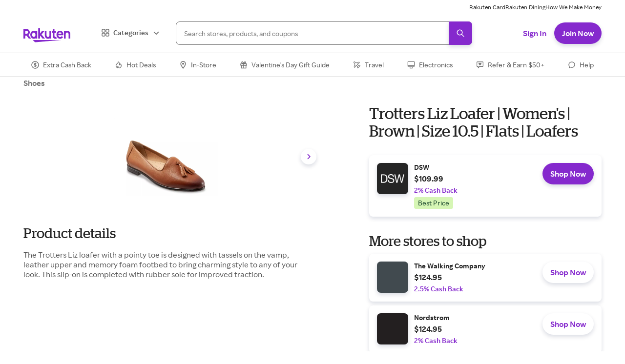

--- FILE ---
content_type: application/javascript
request_url: https://static.rakuten.com/assets/acq/_next/static/chunks/8892-293c86891ebf6552.js
body_size: 12237
content:
(self.webpackChunkrr_acquisition_web=self.webpackChunkrr_acquisition_web||[]).push([[1997,4792,6397,8892],{6397:function(e,t,r){"use strict";r.r(t),r(73884);var i=r(66024),n=r.n(i),o=r(17560),a=r(86923),l=r(83120),d=r(77194),c=r(81946),s=r(90252),u=r(67411),m=r(2445);t.default=function(e){var t,r,i,p,b,g,h,f,v,y,w,x,_,O,S,j,P=e.node,T=(0,o.useRouter)(),D=T.query,Y=T.asPath,A=(0,u.BV)().pageData,k=null===s.R9||void 0===s.R9?void 0:s.R9.includes(A.pageType),M=(0,d.nm)().hostname,E=(0,l.ON)(),C=E.amount,B=E.redeemThresholdAmount,F="".concat(B,"*"),R=P.itemData,I=R.metatitle_text,L=R.metadescription_text,H=R.metakeywords_text,U=R.robots_text,K=R.canonicalurl_text,V=R.ogtitle_text,N=R.ogdescription_text,z=R.twittertitle_text,W=R.twitterdescription_text,G=R.ogimage_imageurl?R.ogimage_imageurl:R.fallbackogimage_imageurl,$=R.twitterimage_imageurl?R.twitterimage_imageurl:R.fallbacktwitterimage_imageurl;if((null!==(t=V)&&void 0!==t&&t.includes(s.f8)||null!==(r=V)&&void 0!==r&&r.includes(s.R1))&&(V=null===(v=V)||void 0===v?void 0:null===(y=v.replace(s.f8,C))||void 0===y?void 0:y.replace(s.R1,F)),(null!==(i=N)&&void 0!==i&&i.includes(s.f8)||null!==(p=N)&&void 0!==p&&p.includes(s.R1))&&(N=null===(w=N)||void 0===w?void 0:null===(x=w.replace(s.f8,C))||void 0===x?void 0:x.replace(s.R1,F)),(null!==(b=z)&&void 0!==b&&b.includes(s.f8)||null!==(g=z)&&void 0!==g&&g.includes(s.R1))&&(z=null===(_=z)||void 0===_?void 0:null===(O=_.replace(s.f8,C))||void 0===O?void 0:O.replace(s.R1,F)),(null!==(h=W)&&void 0!==h&&h.includes(s.f8)||null!==(f=W)&&void 0!==f&&f.includes(s.R1))&&(W=null===(S=W)||void 0===S?void 0:null===(j=S.replace(s.f8,C))||void 0===j?void 0:j.replace(s.R1,F)),(0,c.jB)(D)){var q="",X="";if(!K){var Z="https://".concat(M),J=Y.indexOf("?");K="".concat(Z),J>0&&(X=Y.substring(0,J)),X&&(K="".concat(Z).concat(X))}null!=D&&D.ref_id?q="?ref_id=".concat(null==D?void 0:D.ref_id):null!=D&&D.referrer_id?q="?referrer_id=".concat(null==D?void 0:D.referrer_id):null!=D&&D.referrerid&&(q="?referrerid=".concat(null==D?void 0:D.referrerid)),K+=q}return(0,m.FD)(n(),{children:[I?(0,m.Y)("title",{children:I},"title"):null,L?(0,m.Y)("meta",{name:"description",content:L},"description"):null,H?(0,m.Y)("meta",{name:"keywords",content:H},"keywords"):null,U?(0,m.Y)("meta",{name:"robots",content:U},"robots"):null,K?(0,m.FD)(m.FK,{children:[(0,m.Y)("link",{rel:"canonical",href:K},"canonical"),(0,m.Y)("link",{rel:"alternate",hrefLang:"en",href:K},"canonical-alternate-en")]}):null,V?(0,m.Y)("meta",{property:"og:title",content:(0,a.A)(V)},"og:title"):null,N?(0,m.Y)("meta",{property:"og:description",content:N},"og:description"):null,G?(0,m.Y)("meta",{property:"og:image",content:G},"og:image"):null,K?(0,m.Y)("meta",{property:"og:url",content:K},"og:url"):null,z?(0,m.Y)("meta",{name:"twitter:title",content:(0,a.A)(z)},"twitter:title"):null,W?(0,m.Y)("meta",{name:"twitter:description",content:W},"twitter:description"):null,$?(0,m.Y)("meta",{name:"twitter:image",content:$},"twitter:image"):null,K?(0,m.Y)("meta",{property:"twitter:url",content:K},"twitter:url"):null,k?(0,m.FD)(m.FK,{children:[(0,m.Y)("script",{id:"schema-script",dangerouslySetInnerHTML:{__html:"window.schema_highlighter=".concat(JSON.stringify({accountId:"Ebates",outputCache:!0}))}},"schema-highlighter-script"),(0,m.Y)("script",{async:!0,src:"https://cdn.schemaapp.com/javascript/highlight.js"})]}):null]})}},10374:function(e,t,r){"use strict";r.r(t);var i=r(73556);r(73884);var n=r(97176),o=r(55196),a=r(90050),l=r(50394),d=r(59146),c=r(77544),s=r(4405),u=r(8389),m=r(99593),p=r(2445);function ownKeys(e,t){var r=Object.keys(e);if(Object.getOwnPropertySymbols){var i=Object.getOwnPropertySymbols(e);t&&(i=i.filter(function(t){return Object.getOwnPropertyDescriptor(e,t).enumerable})),r.push.apply(r,i)}return r}function _objectSpread(e){for(var t=1;t<arguments.length;t++){var r=null!=arguments[t]?arguments[t]:{};t%2?ownKeys(Object(r),!0).forEach(function(t){(0,i.A)(e,t,r[t])}):Object.getOwnPropertyDescriptors?Object.defineProperties(e,Object.getOwnPropertyDescriptors(r)):ownKeys(Object(r)).forEach(function(t){Object.defineProperty(e,t,Object.getOwnPropertyDescriptor(r,t))})}return e}t.default=function(e){var t,r,i=e.topicData,b=e.node.itemData,g=b.backgroundimage_imageurl,h=b.image_imageurl,f=b.header_text,v=b.description_text,y=null==i?void 0:i.isInverse;return(0,p.Y)(p.FK,{children:(0,p.Y)(n.Ay,_objectSpread(_objectSpread({},i),{},{backgroundProps:{mb:null!==(t=null===(r=i.backgroundProps)||void 0===r?void 0:r.mb)&&void 0!==t?t:"large"},children:(0,p.Y)(m.n9,{bgColor:y?"none":"palette.blue_400",bgImg:{mediumMd:y?"none":g},color:"text.inverse",children:(0,p.Y)(o.m,{py:{mediumMd:"large"},children:(0,p.FD)(c.A,{children:[(0,p.Y)(a.A,{span:{base:8,mediumSm:12,mediumMd:6},textAlign:"center",children:(0,p.Y)(l._V,{maxW:"min(100%, 394px)",src:"".concat(h),alt:"".concat(f)})}),(0,p.Y)(a.A,{span:{base:8,mediumSm:12,mediumMd:6},children:(0,p.FD)(d.a,{textAlign:{base:"center",mediumMd:"left"},mt:{base:"large",mediumMd:"none"},mx:{medium:"xlarge",mediumMd:"none"},children:[(0,p.Y)(u.A,{as:"h2",mb:{base:"medium",mediumMd:"grande"},children:f}),(0,p.Y)(s.A,{textStyle:"subheaderSmall",children:v})]})})]})})})}))})}},10901:function(e,t,r){"use strict";r.d(t,{A:function(){return AuthFrame}});var i=r(73884),n=r.n(i),o=r(41898),a=r(77194),l=r(59146),d=r(17560),c=r(39454),s=r(67411),u=r(90252),m=r(2445),redirectToUrl=function(e){setTimeout(function(){e?window.location.href=e:window.location.reload()},u.hA.safeSendEventAndRedirectDelayInMs)};function AuthFrame(e){var t=e.bonusCode,r=e.flowParam,p=e.variantTypeParam,b=e.targetUrl,g=e.registartionType,h=e.ctaText,f=void 0===h?"":h,v=e.showReferText,y=e.additionalEventProps,w=e.secondaryText,x=void 0===w?"":w,_=e.secondaryTextLink,O=e.showSigninText,S=void 0===O||O,j=e.handleViewChange,P=e.finalAuthSuccessCallback,T=void 0===P?redirectToUrl:P,D=e.secondaryLinkClickCallBack,Y=e.authPayload,A=e.onSuccess,k=(0,a.A0)().isMobile,M=(0,d.useRouter)().query,E=(0,s.BV)().pageData,C=M[u.uI.utmMedium]||u.Z1.directTraffic,B=b||"/",F=p||o.Ud.AUTH_MODAL,R=o.nE.EXTERNAL_SPACING,I=500,L=!1;("AUTH_MODAL_WS"===F||"PASSWORDLESS_MODAL_WS"===F)&&(I=300),c.Jr.some(function(e){return f&&e.test(f)})||S&&""===f&&""===x||(L=!0);var H=n().useRef(null),U=(0,i.useState)(!1),K=U[0],V=U[1];return(0,m.FD)(l.a,{width:"auto",ml:"auto",mr:"auto",ref:H,className:K?c.Uh.loaded:c.Uh.loading,children:[L&&(0,m.Y)(c.mN,{}),(0,m.Y)(o.i2,{authFrameId:"auth-microsite-iframe-local",bonusCode:t,signUpEventData:{"bonus type":{code:t}},additionalEventProps:void 0===y?{}:y,source:C,onSuccess:function(e){A?A(e):k&&null!=e&&e.member_guid&&"RAF"===E.pageType&&E.isPersonalizationEnabled?(E.memberGuid=null==e?void 0:e.member_guid,E.skyfallPersonalData.setShowPersonalization(!0)):T(B)},flow:r||"ACQ_MODAL",variantType:F,viewMode:R,regType:g,signUpPageConfig:{hideReferralLink:!(void 0===v||v),alternateSubmitButtonText:f,secondaryLinkText:x,secondaryLinkHref:void 0===_?"":_,hideSignInLink:!S,authPayload:Y},handleViewChange:j,handleReady:(0,c.Tx)(V),handleLinkClick:function(e){"rr-auth-web-secondary-link"===e.link_name&&D()},height:I})]})}},11997:function(e,t,r){"use strict";r.r(t),r.d(t,{default:function(){return Topic_ExpandableBlockTopic}});var i=r(73556);r(73884);var n=r(97176),o=r(55196),a=r(87766),l=r(83120),d=r(82402),c=r(28146),s=r(98748),u=r(59146),m=r(17043),p=r(17437),b=r(14760),g=r(56794),h=r(2445),Tile_ExpandableBodyNode=function(e){var t=e.heading,r=e.description;return(0,h.FD)(u.a,{mb:"medium",children:[t?(0,h.FD)(g.A,{fontSize:"descriptorXsmall",lineHeight:"descriptorSmall",fontWeight:"descriptorSmall",children:[t,":"]}):null,r?(0,h.Y)(g.A,{fontSize:"body",lineHeight:"descriptorSmall",fontWeight:"body",ml:"xsmall",children:(0,h.Y)(b.A,{__html:r,as:"span"})}):null]})},Tile_ExpandableBody=function(e){var t=e.description,r=void 0===t?"":t,i=e.subHeading1,n=e.description1,o=void 0===n?"":n,a=e.subHeading2,l=e.description2,d=void 0===l?"":l,s=e.subHeading3,m=e.description3,g=void 0===m?"":m,f=e.subHeading4,v=e.description4,y=void 0===v?"":v,w=(0,c.D)().colors;return(0,h.FD)(u.a,{fontSize:{base:"body",medium:"body"},lineHeight:{base:"descriptorSmall",medium:"descriptorSmall"},textStyle:"body",color:"text.secondary",css:(0,p.AH)("a{color:",w.text.action,";text-decoration:underline;}",""),children:[r?(0,h.Y)(b.A,{__html:r}):null,o?(0,h.Y)(Tile_ExpandableBodyNode,{heading:i,description:o}):null,d?(0,h.Y)(Tile_ExpandableBodyNode,{heading:a,description:d}):null,g?(0,h.Y)(Tile_ExpandableBodyNode,{heading:s,description:g}):null,y?(0,h.Y)(Tile_ExpandableBodyNode,{heading:f,description:y}):null]})},f=["heading","description","collapsedButtonText","expandedButtonText","collapsedLinesShown","showDivider","subHeading1","description1","subHeading2","description2","subHeading3","description3","subHeading4","description4","template"];function ownKeys(e,t){var r=Object.keys(e);if(Object.getOwnPropertySymbols){var i=Object.getOwnPropertySymbols(e);t&&(i=i.filter(function(t){return Object.getOwnPropertyDescriptor(e,t).enumerable})),r.push.apply(r,i)}return r}function _objectSpread(e){for(var t=1;t<arguments.length;t++){var r=null!=arguments[t]?arguments[t]:{};t%2?ownKeys(Object(r),!0).forEach(function(t){(0,i.A)(e,t,r[t])}):Object.getOwnPropertyDescriptors?Object.defineProperties(e,Object.getOwnPropertyDescriptors(r)):ownKeys(Object(r)).forEach(function(t){Object.defineProperty(e,t,Object.getOwnPropertyDescriptor(r,t))})}return e}var Tile_ExpandableBlockTile=function(e){var t=e.heading,r=e.description,i=e.collapsedButtonText,n=e.expandedButtonText,o=e.collapsedLinesShown,l=e.showDivider,p=e.subHeading1,b=e.description1,g=e.subHeading2,v=e.description2,y=e.subHeading3,w=e.description3,x=e.subHeading4,_=e.description4,O=e.template,S=(0,d.A)(e,f),j=parseInt((0,c.D)().lineHeights.descriptorSmall,10)+("merchant_cashback_terms_v1"===O?1:0);return(0,h.FD)(a.NT,_objectSpread(_objectSpread({flexDir:"column"},S),{},{children:["true"===(void 0===l?"true":l)?(0,h.Y)(s.A,{mb:{base:"small",medium:"medium"},mx:0}):(0,h.Y)(u.a,{mb:{base:"small",medium:"medium"}}),(0,h.Y)(m.W,{collapsedButtonText:void 0===i?"See More":i,expandedButtonText:void 0===n?"See Less":n,showOnlyChevron:!1,collapsedLinesShown:void 0===o?2:o,heading:t,bodyLineHeightPx:j,children:(0,h.Y)(Tile_ExpandableBody,{heading:t,description:void 0===r?"":r,subHeading1:p,description1:void 0===b?"":b,subHeading2:g,description2:void 0===v?"":v,subHeading3:y,description3:void 0===w?"":w,subHeading4:x,description4:void 0===_?"":_})})]}))},v=["showDivider","heading","description"];function TextBlockTile_ownKeys(e,t){var r=Object.keys(e);if(Object.getOwnPropertySymbols){var i=Object.getOwnPropertySymbols(e);t&&(i=i.filter(function(t){return Object.getOwnPropertyDescriptor(e,t).enumerable})),r.push.apply(r,i)}return r}function TextBlockTile_objectSpread(e){for(var t=1;t<arguments.length;t++){var r=null!=arguments[t]?arguments[t]:{};t%2?TextBlockTile_ownKeys(Object(r),!0).forEach(function(t){(0,i.A)(e,t,r[t])}):Object.getOwnPropertyDescriptors?Object.defineProperties(e,Object.getOwnPropertyDescriptors(r)):TextBlockTile_ownKeys(Object(r)).forEach(function(t){Object.defineProperty(e,t,Object.getOwnPropertyDescriptor(r,t))})}return e}var Tile_TextBlockTile=function(e){var t=e.showDivider,r=e.heading,i=e.description,n=(0,d.A)(e,v);return(0,h.FD)(a.NT,TextBlockTile_objectSpread(TextBlockTile_objectSpread({flexDir:"column"},n),{},{children:["true"===(void 0===t?"true":t)?(0,h.Y)(s.A,{mb:{base:"small",medium:"medium"},mx:0}):(0,h.Y)(u.a,{mb:{base:"small",medium:"medium"}}),(0,h.Y)(m.V,{heading:r,description:void 0===i?"":i})]}))},y=r(67411),w=r(90252);function ExpandableBlockTopic_ownKeys(e,t){var r=Object.keys(e);if(Object.getOwnPropertySymbols){var i=Object.getOwnPropertySymbols(e);t&&(i=i.filter(function(t){return Object.getOwnPropertyDescriptor(e,t).enumerable})),r.push.apply(r,i)}return r}function ExpandableBlockTopic_objectSpread(e){for(var t=1;t<arguments.length;t++){var r=null!=arguments[t]?arguments[t]:{};t%2?ExpandableBlockTopic_ownKeys(Object(r),!0).forEach(function(t){(0,i.A)(e,t,r[t])}):Object.getOwnPropertyDescriptors?Object.defineProperties(e,Object.getOwnPropertyDescriptors(r)):ExpandableBlockTopic_ownKeys(Object(r)).forEach(function(t){Object.defineProperty(e,t,Object.getOwnPropertyDescriptor(r,t))})}return e}var Topic_ExpandableBlockTopic=function(e){var t,r,i,d=e.topicData,c=e.node,s=c.itemData,u=(0,y.BV)().pageData,m=s.template,p=s.showfulltext_text,b=c.viewEvent,g=c.payloads,f=s.rewardheading_text,v=s.rewarddescription_text,x=s.nonrewardheading_text,_=s.nonrewarddescription_text,O=s.cashbackpostingtimeheading_text,S=s.cashbackpostingtimedescription_text,j=s.maxcashbackheading_text,P=s.maxcashbackdescription_text,T=s.collapsedtext_text,D=s.expandedtext_text,Y=s.showdivider_text,A={heading:s.heading_text,descriptionText:s.description_text},k=(0,l.lu)(u,A),M=k.heading,E=k.descriptionText,C=(null==u?void 0:u.pageType)===w.P2.raf&&(null==g?void 0:g.length)&&(null===(t=g[0].payload)||void 0===t?void 0:t.tile_name)==="RAF LP Terms";return(0,h.FD)(n.Ay,ExpandableBlockTopic_objectSpread(ExpandableBlockTopic_objectSpread({},d),{},{backgroundProps:{mb:null!==(r=null===(i=d.backgroundProps)||void 0===i?void 0:i.mb)&&void 0!==r?r:"large"},children:[C?(0,h.Y)("a",{id:"taf-tc",style:{visibility:"hidden"}}):null,(0,h.Y)(o.m,{as:a.NT,viewEvent:b,payloads:g,children:"true"===p?(0,h.Y)(Tile_TextBlockTile,{heading:M,description:E,showDivider:Y}):(0,h.Y)(Tile_ExpandableBlockTile,{heading:M,collapsedLinesShown:4,subHeading1:f,description1:v,subHeading2:x,description2:_,subHeading3:j,description3:P,subHeading4:O,description4:S,showDivider:Y,collapsedButtonText:T,expandedButtonText:D,description:E,template:m})})]}))}},12870:function(e,t,r){"use strict";r.d(t,{Gy:function(){return SignUpDataProvider},o$:function(){return useSignUpData}});var i=r(73884),n=r(2445),o=(0,i.createContext)({backgroundImage:"",title:"",subTitle:"",code:"",terms:""});function useSignUpData(){return(0,i.useContext)(o)}function SignUpDataProvider(e){var t=e.value,r=e.children;return(0,n.Y)(o.Provider,{value:t,children:r})}},29805:function(e,t,r){"use strict";r.r(t);var i=r(73556),n=r(73884),o=r.n(n),a=r(97176),l=r(55196),d=r(59146),c=r(90050),s=r(14760),u=r(68346),m=r(77544),p=r(94254),b=r(28146),g=r(91606),h=r(41898),f=r(58265),v=r(77194),y=r(83120),w=r(99593),x=r(10901),_=r(12870),O=r(67411),S=r(81946),j=r(2445);function ownKeys(e,t){var r=Object.keys(e);if(Object.getOwnPropertySymbols){var i=Object.getOwnPropertySymbols(e);t&&(i=i.filter(function(t){return Object.getOwnPropertyDescriptor(e,t).enumerable})),r.push.apply(r,i)}return r}function _objectSpread(e){for(var t=1;t<arguments.length;t++){var r=null!=arguments[t]?arguments[t]:{};t%2?ownKeys(Object(r),!0).forEach(function(t){(0,i.A)(e,t,r[t])}):Object.getOwnPropertyDescriptors?Object.defineProperties(e,Object.getOwnPropertyDescriptors(r)):ownKeys(Object(r)).forEach(function(t){Object.defineProperty(e,t,Object.getOwnPropertyDescriptor(r,t))})}return e}t.default=function(e){var t,r,i,P=e.topicData,T=e.node,D="RAF_SIGNUP",Y=T.itemData,A=(0,O.BV)().pageData.authPayload,k=(0,_.o$)().code,M=null==P?void 0:P.isInverse,E=(0,y.As)().onSuccess,C=(0,f.A)().setAuthFrameProps,B=Y.background_image_imageurl,F=Y.title_text,R=Y.description_text,I=Y.disclaimer_copy_text,L=Y.su_form_cap_terms_linktext,H=Y.su_form_cap_terms_linkurl,U=(0,b.D)().sizes.grid,K=(0,v.A0)().isMobile,V=o().useCallback(function(e){E?E(e):(0,S.NA)("/")},[E]),N=null!=E?E:void 0;return K&&(N=V),(0,n.useEffect)(function(){"function"==typeof C&&C(function(e){var t;return _objectSpread(_objectSpread(_objectSpread({},e),A&&(null===(t=Object.keys(A))||void 0===t?void 0:t.length)>0?{signUpPageConfig:e.signUpPageConfig?_objectSpread(_objectSpread({},e.signUpPageConfig),{},{authPayload:A}):{authPayload:A}}:{}),{},{bonusCode:k,flow:D},N&&{onSuccess:N})})},[A,k,E,C,D,N]),(0,j.Y)(a.Ay,_objectSpread(_objectSpread({},P),{},{backgroundProps:{mb:null!==(t=null===(r=P.backgroundProps)||void 0===r?void 0:r.mb)&&void 0!==t?t:"large"},children:(0,j.Y)(w.n9,{bgImg:M?"none":"".concat(B),bgSize:"cover",bgRepeat:"no-repeat",bgPosition:"center",id:"auth-container",textAlign:"center",paddingBottom:{medium:0},children:(0,j.Y)(l.m,{px:_objectSpread(_objectSpread({},U.margin),{},{base:void 0,medium:void 0,mediumMd:U.margin.medium}),children:(0,j.Y)(d.a,{children:(0,j.FD)(m.A,{theme:null,children:[(0,j.Y)(c.A,{theme:null,span:{base:8,mediumSm:12,mediumMd:6},my:{mediumMd:"auto"},children:(0,j.FD)(d.a,{textAlign:{base:"center",mediumMd:"left"},width:{medium:"558px",mediumMd:"564px"},mx:{base:"grande",medium:"auto",mediumMd:"0"},children:[(0,j.Y)(d.a,{fontFamily:{base:"hero.base",medium:"hero.medium",mediumMd:"hero.large"},fontWeight:{base:"hero.base",medium:"hero.medium",mediumMd:"hero.large"},fontSize:{base:"hero.base",medium:"hero.medium",mediumMd:"hero.large"},lineHeight:{base:"hero.base",medium:"hero.medium",mediumMd:"hero.large"},color:"text.inverse",mb:{base:"xsmall",mediumMd:"medium"},whiteSpace:"pre-line",children:F}),(0,j.Y)(d.a,_objectSpread(_objectSpread({fontFamily:{base:"subheaderLarge.base",medium:"subheaderLarge.medium",mediumMd:"subheaderLarge.large"},fontSize:{base:"subheaderLarge.base",medium:"subheaderLarge.medium",mediumMd:"subheaderLarge.large"},lineHeight:{base:"subheaderLarge.base",medium:"subheaderLarge.medium",mediumMd:"subheaderLarge.large"},fontWeight:{base:"subheaderLarge.base",medium:"subheaderLarge.medium",mediumMd:"subheaderLarge.large"},color:"text.inverse",whiteSpace:{base:"normal",medium:"pre-line"},display:"block"},I&&{marginBottom:{base:"xsmall",large:"medium"}}),{},{children:R})),I&&(0,j.Y)(s.A,{__html:I,color:"text.inverse",fontFamily:"finePrint",fontSize:"finePrint",fontWeight:"finePrint"}),(0,j.FD)(p.$,{size:"medium",px:"medium",variant:"tertiary",mt:{base:"grande",medium:"large"},isInverse:!0,mb:{base:"large",medium:"xlarge"},display:{base:"inline-block",mediumMd:"none"},type:"button",onClick:function(){var e,t=null===(e=document.getElementById("how-works"))||void 0===e?void 0:e.getBoundingClientRect();null!=t&&t.top&&window.scrollTo(0,t.top+window.scrollY-60)},children:["See how Rakuten works ",(0,j.Y)(g.A,{ml:"xxsmall",fill:"fill.default",transform:"rotate(90deg)"})]})]})}),(0,j.Y)(c.A,{span:{base:8,mediumSm:12,mediumMd:6},theme:null,children:(0,j.FD)(d.a,{width:{base:"100%",mediumMd:"383px"},paddingY:{base:"large",mediumMd:"grande"},backgroundColor:"fill.default",borderRadius:{base:"0",mediumMd:"ui"},float:{base:"none",mediumMd:"right"},children:[(0,j.Y)(x.A,{flowParam:D,variantTypeParam:h.Ud.RAF_LANDING,bonusCode:k,authPayload:A,onSuccess:null!==(i=N)&&void 0!==i?i:void 0}),L&&H&&(0,j.Y)(u.N_,{href:H,color:"text.action",fontFamily:"finePrint",fontSize:"finePrint",fontWeight:"finePrint",textAlign:"center",children:L})]})})]})})})})}))}},38892:function(e,t,r){"use strict";r.d(t,{c:function(){return FeedCouponsTopic},o:function(){return i.Ay}});var i=r(67985),n=r(73556),o=r(73884),a=r(54641),l=r(77197),d=r(28558),c=r(17724),s=r(82402),u=r(62480),m=r(85052),p=r(50394),b=r(97176),g=r(55196),h=r(75828),f=r(59146),v=r(94254),y=r(28610),w=r(2445),x=["deals","topicData","imageOptions"];function ownKeys(e,t){var r=Object.keys(e);if(Object.getOwnPropertySymbols){var i=Object.getOwnPropertySymbols(e);t&&(i=i.filter(function(t){return Object.getOwnPropertyDescriptor(e,t).enumerable})),r.push.apply(r,i)}return r}function _objectSpread(e){for(var t=1;t<arguments.length;t++){var r=null!=arguments[t]?arguments[t]:{};t%2?ownKeys(Object(r),!0).forEach(function(t){(0,n.A)(e,t,r[t])}):Object.getOwnPropertyDescriptors?Object.defineProperties(e,Object.getOwnPropertyDescriptors(r)):ownKeys(Object(r)).forEach(function(t){Object.defineProperty(e,t,Object.getOwnPropertyDescriptor(r,t))})}return e}var Topic_CouponsTopic=function(e){var t=e.deals,r=e.topicData,i=void 0===r?{}:r,n=e.imageOptions,a=void 0===n?{}:n,l=(0,s.A)(e,x),d=(0,u.E1)().isMinMedium,_=o.useMemo(function(){return(0,m.A)(t,2)},[t]);if(d){var O={threshold:1/_.length};return(0,w.Y)(p.lu,{value:a,children:(0,w.Y)(b.Ay,_objectSpread(_objectSpread({},i),{},{viewConfigOptions:O,children:(0,w.FD)(g.m,{children:[(0,w.Y)(h.x,{gridTemplateColumns:{medium:"1fr 1fr",mediumMd:"1fr 1fr 1fr",mediumLg:"1fr 1fr 1fr 1fr"},gridAutoRows:{medium:"1fr"},gridColumnGap:"medium",gridRowGap:"grande",children:t.map(function(e){return(0,w.Y)(c.Gw,_objectSpread(_objectSpread({height:"100%"},e),{},{isInverse:i.isInverse}),e.id)})}),i.topicCTA&&i.topicCTAUri?(0,w.Y)(f.a,{mt:"grande",textAlign:"center",children:(0,w.Y)(v.$,{as:y.d0,variant:"tertiary",href:i.topicCTAUri,isInverse:i.isInverse,actionEventKey:"expansionLink",payloads:i.payloads,actionEvents:i.actionEvents,children:i.topicCTA})}):null]})}))})}return(0,w.Y)(b.Ay,_objectSpread(_objectSpread({},i),{},{children:(0,w.Y)(b.su,_objectSpread(_objectSpread({pagerPositionHeight:0,itemSpan:7,imageOptions:a},l),{},{children:_.map(function(e){return(0,w.Y)(h.x,{gridTemplateRows:"1fr 1fr",gridRowGap:"large",height:"100%",pt:"medium",pb:"grande",children:e.map(function(e){return(0,w.Y)(c.Gw,_objectSpread({},e),e.id)})},"".concat(i.title,"-").concat(e[0].id))})}))}))};function FeedCouponOfferTypeTopic_ownKeys(e,t){var r=Object.keys(e);if(Object.getOwnPropertySymbols){var i=Object.getOwnPropertySymbols(e);t&&(i=i.filter(function(t){return Object.getOwnPropertyDescriptor(e,t).enumerable})),r.push.apply(r,i)}return r}function FeedCouponOfferTypeTopic_objectSpread(e){for(var t=1;t<arguments.length;t++){var r=null!=arguments[t]?arguments[t]:{};t%2?FeedCouponOfferTypeTopic_ownKeys(Object(r),!0).forEach(function(t){(0,n.A)(e,t,r[t])}):Object.getOwnPropertyDescriptors?Object.defineProperties(e,Object.getOwnPropertyDescriptors(r)):FeedCouponOfferTypeTopic_ownKeys(Object(r)).forEach(function(t){Object.defineProperty(e,t,Object.getOwnPropertyDescriptor(r,t))})}return e}function reduceHotDealsItemNode(e,t){var r=e.id,i=e.itemData,n=e.viewEvent,o=e.actionEvents,l=e.payloads;return{id:r,logoImage:i.image_imageurl,logoImageAlt:i.image_alttext||"",ctaText:i.cta_buttontext,ctaUrl:i.cta_ctaurl,isExternal:(0,a.A)(i.cta_ctaurl),primaryTag:i.primarytag_text,rewardText:i.currentreward_rewardtext,previousRewardText:i.previousreward_rewardtext,tagLine:i.tagline_text,couponModalCode:i.coupon_modal_code,couponModalRestriction:i.coupon_modal_restriction,couponModalDealText:i.coupon_modal_deal_text,inventory:i.inventory,couponHeaderText:i.couponheader_tagtext,couponHeaderTextColorText:i.couponheadertextcolor_text,couponHeaderBgColorText:i.couponheader_backgroundcolor,topicId:t.id,gam:t.gam,viewEvent:n,actionEvents:o,payloads:l,isInverse:t.isInverse}}function FeedCouponsTopic(e){var t=e.topicData,r=e.items,i=e.imageOptions,n=r.edges.map(function(e){return reduceHotDealsItemNode(e.node,t)}),o=null==r?void 0:r.pageInfo,a=(0,d.wf)({topicData:t,firstPageInfo:o,ComponentTile:c.Gw,LoadingTile:l.ZI,reduceItemNode:reduceHotDealsItemNode,itemsPerRowBreakpointMap:{base:1,medium:2,mediumMd:3,mediumLg:4}});return(0,w.Y)(Topic_CouponsTopic,{topicData:FeedCouponOfferTypeTopic_objectSpread(FeedCouponOfferTypeTopic_objectSpread({},t),a),deals:n,imageOptions:i})}r(11997),r(58164),r(77194),r(83120),r(90252),r(10374),r(6397),r(73623),r(96290),r(54792),r(8670),r(65093),r(29805),r(68864)},54792:function(e,t,r){"use strict";r.r(t),r.d(t,{default:function(){return Topic_ProgressModalTopic}});var i=r(73556),n=r(73884),o=r.n(n),a=r(97176),l=r(87567),d=r(28735),c=r(64742),s=r(68756),u=r(71597),m=r(32859),p=r(1194),b=r(5444),g=r(4405),h=r(95323),f=r(59146),v=r(50394),y=r(94254),w=r(68346),x=r(62731),_=r(87766),O=r(40714),S=r(31751),j=r(77194),P=r(17560),T=r(1188),D=r(2580),Y=r(90252),A=r(38657),k=r(2445),modals_ProgressBarModal=function(e){var t,r=e.isOpen,i=e.viewEvent,a=e.payloads,M=e.delayTimeOut,E=(0,d.$V)().trackEvent,C=(0,j.A0)().isMobile,B=(0,P.useRouter)().query,F=(0,S.A)([Y.V8.rafProgressModal]),R=(0,l.A)(F,2),I=R[0],L=R[1],H=C?void 0===M?0:M:0,U=(0,A.RD)(),K=U.isProgressModalOpen,V=U.setProgressModalOpen,N=(0,T.A)(),z=null==N?void 0:null===(t=N.type)||void 0===t?void 0:t.split("_")[0],W=null==N?void 0:N.modalTermsCTAText,G=null==N?void 0:N.modalTermsCTAUrl,$=null==N?void 0:N.modalTitle,q=null==N?void 0:N.modalDescription,X=null!=N&&N.modalImage?"".concat(D.fV).concat(null==N?void 0:N.modalImage):"",Z=(null==N?void 0:N.modalImageAlt)||"",J=null==N?void 0:N.modalMilestones,Q=null==N?void 0:N.modalCTAText,ee=(null==B?void 0:B.targetUrl)||(null==N?void 0:N.modalCTAUrl)||"",et=null==N?void 0:N.modalCTAContent,er=o().useCallback(function(){V(!1),E("Dismiss Modal",{modal_type:"Progress Bar Steps",modal_name:"Member Progress Bar Modal",event_action:"Click Progress Bar Modal",topic_name:"".concat(z," Member Progress Bar Modal")})},[E,z,V]);return((0,n.useEffect)(function(){N&&!I[Y.V8.rafProgressModal]&&(V(!0),L(Y.V8.rafProgressModal,"true"))},[]),(0,n.useEffect)(function(){r&&setTimeout(function(){V(r)},H)},[r,H]),N||K)?(0,k.Y)(c.aF,{isOpen:K,onClose:er,motionPreset:"none",children:(0,k.Y)(s.d,{as:u.$,viewEvent:i,payloads:a,children:(0,k.Y)(m.m,{children:(0,k.FD)(u.$,{mx:{base:"small",medium:"0"},children:[(0,k.Y)(p.s,{height:"20px",width:"20px",top:"20px",right:"20px",color:"text.secondary"}),(0,k.Y)(b.r,{px:{base:"20px",medium:"large"},children:(0,k.Y)(g.A,{textStyle:"bannerSmall",children:$})}),(0,k.FD)(h.c,{px:{base:"20px",medium:"grande"},paddingBottom:"0",children:[(0,k.Y)(f.a,{textAlign:"center",children:X?(0,k.Y)(v._V,{src:X,alt:Z,width:"135",height:"84",marginBottom:"grande"}):null}),(0,k.Y)(g.A,{fontSize:{base:"subheaderSmall.base",medium:"subheaderLarge.base"},lineHeight:{base:"subheaderSmall.base",medium:"subheaderLarge.base"},marginBottom:"medium",textAlign:"center",children:q}),null==J?void 0:J.map(function(e,t){var r=null==e?void 0:e.is_reached,i=e.milestone_marker_title,n=e.milestone_marker_description,o=e.image_icon_url;return(0,k.FD)(f.a,{padding:"medium",mb:t+1===J.length?"0":"small",textStyle:{base:"descriptorXsmall",medium:"descriptorSmall"},border:r?"none":"1px solid",borderColor:r?"none":"border.iconContainer",borderRadius:r?"none":"ui",display:"flex",children:[(0,k.Y)(f.a,{marginRight:"small",height:"32",children:o?(0,k.Y)(v._V,{src:"".concat(D.fV).concat(o),alt:"",maxW:"32",maxH:"32"}):null}),(0,k.FD)(f.a,{display:"flex",flexDirection:"column",justifyContent:"center",marginTop:r&&!n?"none":"6px",children:[i?(0,k.Y)(f.a,{display:"block",textStyle:{base:"descriptorXsmall",medium:"descriptorSmall"},color:r?"text.tertiary":"text.primary",children:i}):null,n?(0,k.Y)(f.a,{display:"block",marginTop:"xxsmall",color:r?"text.tertiary":"text.secondary",fontSize:"descriptorXsmall",lineHeight:"descriptorSmall",fontWeight:"body",children:n}):null,3!==e.id||r?null:(0,k.FD)(f.a,{display:"block",marginTop:"xsmall",children:[(0,k.FD)(y.$,{as:w.N_,variant:"secondary",size:"small",href:"/account-settings.htm?modal=address",marginRight:"medium",px:{base:"small",medium:"medium"},children:[(0,k.Y)(v._V,{src:"".concat(D.fV,"/static/images/account/settings/big-fat-check-acct-2.svg"),alt:"PayPal",maxW:"32",height:"16",marginRight:{base:"xxsmall",medium:"medium"}})," Check"]}),(0,k.Y)(y.$,{as:w.N_,variant:"secondary",size:"small",href:"/account-settings.htm?modal=paypal",px:{base:"small",medium:"medium"},children:(0,k.Y)(v._V,{src:"".concat(D.fV,"/static/images/account/settings/Paypal.png"),alt:"PayPal",maxW:{base:"77",medium:"89"},height:{base:"19",medium:"22"}})})]})]})]},e.id)}),(0,k.FD)(x.B,{direction:"column",spacing:"medium",width:"100%",align:"center",textAlign:"center",justify:"center",mt:"small",children:[W?(0,k.Y)(y.$,{variant:"tertiary",as:w.N_,href:G,fontSize:"body",fontWeight:"body",padding:"0",children:W}):null,Q?(0,k.FD)(f.a,{marginTop:"grande",children:[et?(0,k.Y)(g.A,{marginBottom:"medium",marginX:"medium",fontSize:"subheaderSmall.base",lineHeight:"subheaderSmall.base",children:et}):null,(0,k.Y)(y.$,{variant:"primary",size:"medium",as:_.Ho,onClick:function(e){e.preventDefault(),V(!1);var t,r,i=new URL(null===(t=window)||void 0===t?void 0:null===(r=t.location)||void 0===r?void 0:r.href),n=new URLSearchParams(null==i?void 0:i.search);n.delete("targetUrl"),i.search=null==n?void 0:n.toString(),window.open(ee,"_blank"),window.location.href=null==i?void 0:i.toString()},href:ee,actionEvents:[{__typename:"ActionEvent",eventName:"Click Modal",payloadId:"primary-button-click"}],payloads:[{__typename:"Payload",id:"primary-button-click",payload:{modal_type:"Progress Bar ".concat(Q),modal_name:"Progress Bar ".concat(Q),event_action:"Click Progress Bar ".concat(Q)}}],children:Q})]}):null]})]}),(0,k.Y)(O.j,{})]})})})}):null};function ownKeys(e,t){var r=Object.keys(e);if(Object.getOwnPropertySymbols){var i=Object.getOwnPropertySymbols(e);t&&(i=i.filter(function(t){return Object.getOwnPropertyDescriptor(e,t).enumerable})),r.push.apply(r,i)}return r}function _objectSpread(e){for(var t=1;t<arguments.length;t++){var r=null!=arguments[t]?arguments[t]:{};t%2?ownKeys(Object(r),!0).forEach(function(t){(0,i.A)(e,t,r[t])}):Object.getOwnPropertyDescriptors?Object.defineProperties(e,Object.getOwnPropertyDescriptors(r)):ownKeys(Object(r)).forEach(function(t){Object.defineProperty(e,t,Object.getOwnPropertyDescriptor(r,t))})}return e}var Topic_ProgressModalTopic=function(e){var t,r,i=e.topicData,n=e.node,o=n.viewEvent,l=n.payloads;return(0,k.Y)(a.Ay,_objectSpread(_objectSpread({backgroundProps:{mb:null!==(t=null===(r=i.backgroundProps)||void 0===r?void 0:r.mb)&&void 0!==t?t:"large"}},i),{},{children:(0,k.Y)(modals_ProgressBarModal,{viewEvent:o,payloads:l})}))}},58164:function(e,t,r){"use strict";r.r(t);var i=r(73556),n=r(87567),o=r(73884),a=r(97176),l=r(55196),d=r(90050),c=r(72176),s=r(59146),u=r(28735),m=r(77544),p=r(4405),b=r(8389),g=r(65051),h=r(12242),f=r(21706),v=r(99593),y=r(2445);function ownKeys(e,t){var r=Object.keys(e);if(Object.getOwnPropertySymbols){var i=Object.getOwnPropertySymbols(e);t&&(i=i.filter(function(t){return Object.getOwnPropertyDescriptor(e,t).enumerable})),r.push.apply(r,i)}return r}function _objectSpread(e){for(var t=1;t<arguments.length;t++){var r=null!=arguments[t]?arguments[t]:{};t%2?ownKeys(Object(r),!0).forEach(function(t){(0,i.A)(e,t,r[t])}):Object.getOwnPropertyDescriptors?Object.defineProperties(e,Object.getOwnPropertyDescriptors(r)):ownKeys(Object(r)).forEach(function(t){Object.defineProperty(e,t,Object.getOwnPropertyDescriptor(r,t))})}return e}var w="how-works-video-embed";function YoutubeIframeApiSetup(e){var t=e.videoInView,r=(0,u.$V)().trackEvent,i=o.useState(!1),a=(0,n.A)(i,2),l=a[0],d=a[1],c=o.useRef(null),s=o.useRef(!1);return(o.useEffect(function(){var e=!1;function onStateChangeHandler(t){e||t.data!==window.YT.PlayerState.PLAYING||(r("Click Module",{module_type:"Video",module_name:"How Rakuten Works"}),e=!0)}window.onYouTubeIframeAPIReady=function(){c.current=new window.YT.Player(w,{events:{onStateChange:onStateChangeHandler}})},d(!0)},[r]),o.useEffect(function(){if(c.current&&window.YT){var e,r,i,n=c.current,o=null==n?void 0:null===(e=n.getPlayerState)||void 0===e?void 0:e.call(n);t||o!==window.YT.PlayerState.PLAYING?t&&s.current&&o===window.YT.PlayerState.PAUSED&&(null==n||null===(i=n.playVideo)||void 0===i||i.call(n),s.current=!1):(null==n||null===(r=n.pauseVideo)||void 0===r||r.call(n),s.current=!0)}},[t]),l)?(0,y.Y)(h.DidomiNextScript,{id:"youtube-iframe-api",vendor:(0,h.getVendorByConfigId)("youtube"),src:"https://www.youtube.com/iframe_api",strategy:"lazyOnload"}):null}t.default=function(e){var t,r,i=e.topicData,n=e.node.itemData,o=[{title:n.step1header_text,description:n.step1desc_text},{title:n.step2header_text,description:n.step2desc_text},{title:n.step3header_text,description:n.step3desc_text}],u=(0,f.Wx)({rootMargin:"-130px 0px 0px 0px"}),x=u.inView,_=u.ref,O=null==i?void 0:i.isInverse;return(0,y.Y)(y.FK,{children:(0,y.FD)(a.Ay,_objectSpread(_objectSpread({},i),{},{backgroundProps:{mb:null!==(t=null===(r=i.backgroundProps)||void 0===r?void 0:r.mb)&&void 0!==t?t:"large"},children:[(0,y.Y)(v.n9,{bgColor:O?"none":"palette.purple_05",id:"how-works",color:O?"text.inverse":"text.primary",children:(0,y.FD)(l.m,{py:{mediumMd:"large"},id:"how-works-container",children:[(0,y.Y)(b.A,{as:"h1",textStyle:"h1",textAlign:"center",mb:40,children:null==n?void 0:n.header_text}),(0,y.FD)(m.A,{children:[(0,y.Y)(d.A,{span:{base:8,mediumSm:12,mediumMd:5},children:(0,y.Y)(c.B8,{w:{mediumMd:470},mr:{mediumMd:106},marginBottom:{base:"grande",mediumMd:"0"},children:null==o?void 0:o.map(function(e,t){return(0,y.FD)(c.ck,{mb:"medium",textAlign:"left",pos:"relative",pl:{mediumMd:"large",base:"xlarge"},_before:{pos:"absolute",content:'"'.concat(t+1,'"'),color:"text.inverse",textAlign:"center",left:{mediumMd:0,medium:20,base:25},top:{mediumMd:0,base:3},width:{base:20,medium:24,mediumMd:34},h:{base:20,medium:24,mediumMd:34},fontSize:{base:16,medium:18,mediumMd:22},lineHeight:{base:"20px",medium:"24px",mediumMd:"34px"},fontFamily:"Stag",bg:'url("'.concat("data:image/svg+xml,%3Csvg width='34' height='34' fill='none' xmlns='http://www.w3.org/2000/svg'%3E%3Cpath d='M17.73 33.947a21.003 21.003 0 0 1-4.91-.305 9.24 9.24 0 0 1-4.534-2.196 121.896 121.896 0 0 1-5.57-4.954C1.442 25.277.93 23.65.621 21.93c-.308-1.721-.353-3.541-.473-5.317-.085-1.25-.26-2.492-.05-3.756.335-2.018 1.125-3.873 1.866-5.747.073-.146.139-.296.197-.448.683-2.206 2.285-3.461 4.356-4.183A51.404 51.404 0 0 1 16.28.04c1.196-.165 2.37.225 3.53.56a94.073 94.073 0 0 0 8.82 2.094c1.492.283 2.326 1.3 3.237 2.295 1.339 1.466 1.402 3.398 1.745 5.2a22.17 22.17 0 0 1 .33 5.725c-.223 3.138-.517 6.343-2.303 9.042-1.624 2.456-3.231 4.967-5.307 7.087a5.704 5.704 0 0 1-4.227 1.793c-1.495-.031-2.973.287-4.374.112Z' fill='%23480081'/%3E%3C/svg%3E",'") no-repeat center / contain'),transform:"translateX(-50%)"},children:[(0,y.Y)(b.A,{as:"h3",mb:"xsmall",children:e.title}),(0,y.Y)(p.A,{textStyle:"subheaderSmall",children:e.description})]},e.title)})})}),(0,y.Y)(d.A,{span:{mediumMd:1}}),(0,y.Y)(d.A,{span:{base:8,mediumSm:12,mediumMd:6},children:(0,y.Y)(g.AspectRatio,{ratio:1.6,flexGrow:1,alignSelf:{mediumMd:"flex-start"},mt:{mediumMd:"0",medium:"large",base:"medium"},children:(0,y.Y)(s.a,{ref:_,children:(0,y.Y)(h.DidomiIframe,{id:w,width:"100%",height:"100%",src:null==n?void 0:n.video_linkurl,title:"YouTube video player",frameBorder:"0",allow:"accelerometer; autoplay; clipboard-write; encrypted-media; gyroscope; picture-in-picture",allowFullScreen:!0,vendor:(0,h.getVendorByConfigId)("youtube")})})})})]})]})}),(0,y.Y)(YoutubeIframeApiSetup,{videoInView:x})]}))})}},65051:function(){},73623:function(e,t,r){"use strict";r.r(t);var i=r(73556),n=r(73884),o=r(73700),a=r(62480),l=r(97176),d=r(55196),c=r(67234),s=r(59146),u=r(98748),m=r(28735),p=r(28146),b=r(87766),g=r(83120),h=r(77194),f=r(17724),v=r(67411),y=r(2445);function ownKeys(e,t){var r=Object.keys(e);if(Object.getOwnPropertySymbols){var i=Object.getOwnPropertySymbols(e);t&&(i=i.filter(function(t){return Object.getOwnPropertyDescriptor(e,t).enumerable})),r.push.apply(r,i)}return r}function _objectSpread(e){for(var t=1;t<arguments.length;t++){var r=null!=arguments[t]?arguments[t]:{};t%2?ownKeys(Object(r),!0).forEach(function(t){(0,i.A)(e,t,r[t])}):Object.getOwnPropertyDescriptors?Object.defineProperties(e,Object.getOwnPropertyDescriptors(r)):ownKeys(Object(r)).forEach(function(t){Object.defineProperty(e,t,Object.getOwnPropertyDescriptor(r,t))})}return e}t.default=function(e){var t,r,i,w,x,_,O=e.topicData,S=e.node,j=(0,h.nm)().hostname,P=(0,h.A0)(),T=P.isMobileOrTablet,D=P.isMobile,Y=S.itemData,A=S.viewEvent,k=S.payloads,M=(0,v.BV)().pageData,E=M.referralToken,C=M.shortUrl,B=void 0===C?"":C,F=(0,p.D)(),R=Number(null==F?void 0:null===(t=F.breakpoints)||void 0===t?void 0:null===(r=t.mediumMd)||void 0===r?void 0:r.replace("px","")),I=B?"".concat(j,"/r/").concat(B):"",L="true"===Y.showemailinvite_text,H=Y.emailinviteheading_text,U=Y.emailinput_placeholdertext,K=Y.emailinvite_buttontext,V=Y.emailinviteeeid_text,N="true"===Y.showdivider_text,z="true"===Y.showsocialshare_text,W=Y.socialshareheading_text,G="true"===Y.showcopycode_text,$="true"===Y.showsocialbuttons_text,q="true"===Y.showfbshare_text,X="true"===Y.showtwittershare_text,Z="true"===Y.showsmsshare_text,J=Y.smscta_text,Q=Y.smseeid_text,ee=Y.fbcta_text,et=Y.fbeeid_text,er=Y.twittercta_text,ei=Y.twittereeid_text,en=(0,n.useRef)(!1),eo=(0,m.$V)().trackEvent,ea=(null==O?void 0:null===(i=O.payloads)||void 0===i?void 0:null===(w=i[0])||void 0===w?void 0:w.payload)||{},el=ea.topic_name,ed=ea.topic_experiment,ec=ea.topic_experiment_variation,es=(0,n.useState)(T?"horizontal":"vertical"),eu=es[0],em=es[1],handleResize=function(){window.innerWidth>0&&window.innerWidth<R?em("horizontal"):em("vertical")};(0,n.useEffect)(function(){var e=(0,o.n)(a.Mq,handleResize);return window.addEventListener("resize",e),handleResize(),function(){e.cancel(),window.removeEventListener("resize",e)}},[]),(0,n.useEffect)(function(){!en.current&&D&&ec&&(eo("View Experiment",{screen_name:el,experiment_name:ed,topic_experiment_variation:ec}),en.current=!0)},[D,M.shortUrl,I,ed,ec,el,eo]);var ep={smsMessage:Y.smsmessage_text,twitterShareCopy:Y.twittersharecopy_text},eb=(0,g.lu)(M,ep),eg=eb.smsMessage,eh=eb.twitterShareCopy;return(0,y.Y)(l.Ay,_objectSpread(_objectSpread({},O),{},{backgroundProps:{mb:null!==(x=null===(_=O.backgroundProps)||void 0===_?void 0:_.mb)&&void 0!==x?x:"large"},children:(0,y.Y)(d.m,{as:b.NT,viewEvent:A,payloads:k,children:(0,y.FD)(c.s,{px:{base:"0",mediumMd:"xlarge"},py:{base:"0",mediumMd:"large"},flexDirection:{base:"column-reverse",mediumMd:"row"},alignItems:"stretch",justifyContent:"space-between",backgroundColor:"fill.default",borderRadius:{base:"0",mediumMd:"ui"},boxShadow:{base:"none",mediumMd:"default"},children:[L?(0,y.Y)(f.uD,{headingText:H,inputPlaceHolderText:U,ctaText:K,emailInviteEeid:V,referralToken:E}):null,N&&z&&L&&I?(0,y.Y)(s.a,{flexGrow:1,flexShrink:0,height:"inherit",children:(0,y.Y)(u.A,{orientation:eu,text:"or",mx:"0"})}):null,z&&I?(0,y.Y)(f.lo,{headingText:W,shareUrl:I,shareCode:B,showCopyCode:G,showSocialButtons:$,showFb:q,fbShareUrl:"".concat(I,"?eeid=").concat(et),showTwitter:X,twitterShareUrl:"".concat(I,"?eeid=").concat(ei),showSms:Z,smsMessage:eg,smsShareUrl:"".concat(I,"?eeid=").concat(Q),twitterCopy:eh,smsCta:J,fbCta:ee,twitterCta:er,fbEeid:et,twitterEeid:ei,smsEeid:Q,referralToken:E}):null]})})}))}},96290:function(e,t,r){"use strict";r.r(t);var i=r(73556),n=r(73884),o=r(77194),a=r(17560),l=r(97176),d=r(55196),c=r(67234),s=r(56794),u=r(59146),m=r(94254),p=r(39875),b=r(28146),g=r(44453),h=r(90559),f=r(87766),v=r(36648),y=r(12242),w=r(83120),x=r(81946),_=r(67411),O=r(70811),S=r(71143),j=r(90252),P=r(2445);function ownKeys(e,t){var r=Object.keys(e);if(Object.getOwnPropertySymbols){var i=Object.getOwnPropertySymbols(e);t&&(i=i.filter(function(t){return Object.getOwnPropertyDescriptor(e,t).enumerable})),r.push.apply(r,i)}return r}function _objectSpread(e){for(var t=1;t<arguments.length;t++){var r=null!=arguments[t]?arguments[t]:{};t%2?ownKeys(Object(r),!0).forEach(function(t){(0,i.A)(e,t,r[t])}):Object.getOwnPropertyDescriptors?Object.defineProperties(e,Object.getOwnPropertyDescriptors(r)):ownKeys(Object(r)).forEach(function(t){Object.defineProperty(e,t,Object.getOwnPropertyDescriptor(r,t))})}return e}t.default=function(e){var t,r,i,T,D=e.topicData,Y=e.node,A=Y.itemData,k=Y.viewEvent,M=Y.payloads,E=(0,a.useRouter)().query,C=(0,_.BV)().pageData,B=(0,b.D)().radii,F=(0,n.useState)(!0),R=F[0],I=F[1],L=(0,n.useState)(""),H=L[0],U=L[1],K="true"===A.showcopycode_text,V=(null==A?void 0:A.showsocialbuttons_text)==="true",N=(null==A?void 0:A.showsystemshare_text)==="true",z=null==A?void 0:A.systemsharecta_text,W=(null==A?void 0:A.showsmsshare_text)==="true",G=null==A?void 0:A.smscta_text,$=(null==A?void 0:A.showemailshare_text)==="true",q=null==A?void 0:A.emailsharecta_text,X=(0,n.useRef)(!1),Z=(0,x.ZJ)(E),J=(0,y.useMemberData)().isLoggedIn,Q={systemShareSubject:A.emailsharesubject_text,systemShareMessage:A.systemsharemessage_text,smsShareMessage:A.smssharemessage_text,emailShareSubject:A.emailsharesubject_text,emailShareMessage:A.emailsharemessage_text},ee=(0,w.lu)(C,Q),et=ee.systemShareMessage,er=ee.smsShareMessage,ei=ee.emailShareSubject,en=ee.emailShareMessage,eo=ee.systemShareSubject,ea=(0,P.Y)(v.A,{fill:"text.action",width:"20px",height:"20px",transform:"rotate(270deg)"}),el=(null==D?void 0:null===(t=D.payloads)||void 0===t?void 0:null===(r=t[0])||void 0===r?void 0:r.payload)||{},ed=el.topic_name,ec=el.topic_experiment,es=el.topic_experiment_variation;(0,n.useEffect)(function(){if(""===H&&null!=C&&C.shortUrl&&window){var e,t;U("".concat(null===(e=window)||void 0===e?void 0:null===(t=e.location)||void 0===t?void 0:t.origin,"/r/").concat(null==C?void 0:C.shortUrl))}},[null==C?void 0:C.shortUrl,H]);var eu=function(e){if("string"!=typeof e)return o.vF.error("Invalid input: URL must be a string"),e;try{var t=new URL(e),r=t.host,i=t.pathname,n=t.search,a=t.hash;return"".concat(r).concat(i).concat(n).concat(a)}catch(t){return o.vF.error("Invalid URL:",t),e}}(H);function postMessage(e,t,r,i){var n="44749";window.rakutenWebViewHandler&&(n="44753");var o=i;"copy"===e&&(o="".concat(o,"?eeid=").concat(n)),(0,O.g2)({message_type:O.LU.RAF_SHARE,payload:_objectSpread(_objectSpread(_objectSpread(_objectSpread({},e?{method:e}:{}),t?{subject:t}:{}),r?{message:r}:{}),o?{referral_link:o}:{})})}return(0,n.useEffect)(function(){!X.current&&J&&Z&&((0,O.g2)({message_type:"report_event",payload:{method:"track",event_name:"View experiment",data:{screen_name:ed,experiment_name:ec,topic_experiment_variation:es}}}),X.current=!0)},[Z,J,C.shortUrl,H,ec,es,ed]),(0,P.Y)(l.Ay,_objectSpread(_objectSpread({},D),{},{backgroundProps:{mb:null!==(i=null===(T=D.backgroundProps)||void 0===T?void 0:T.mb)&&void 0!==i?i:"large"},children:(0,P.Y)(d.m,{as:f.NT,viewEvent:k,payloads:M,children:(0,P.FD)(c.s,{flexDirection:"column",alignItems:"stretch",justifyContent:"space-between",children:[K?(0,P.Y)(S.A,{code:H,variant:"referral",width:{base:"100%",mediumMd:"100%",mediumLg:"85%"},onCodeClick:function(){setTimeout(function(){I(!1)},j.hA.showRafTooltip),postMessage("copy","","",H)},tooltipProps:{canDisplayTooltip:R,hasTooltip:!0,label:"Link copied","aria-label":"Link copied"},mt:"medium",icon:(0,P.Y)(h.A,{pr:"xsmall",fill:"text.action",width:"xxxsmall"}),successIcon:(0,P.Y)(g.A,{pr:"xsmall",fill:"text.action",width:"xxxsmall"}),children:(0,P.Y)(c.s,{as:"button",type:"button",color:"text.action",borderStyle:"dashed",borderColor:"text.action",borderRadius:B.tag,px:"large",py:"medium",align:"center",children:(0,P.Y)(s.A,{textStyle:"tagSmall",children:eu})})}):null,V?(0,P.FD)(u.a,{children:[N?(0,P.Y)(m.$,{size:"medium",isFullWidth:!0,leftIcon:ea,color:"text.action",variant:"secondary",mt:"medium",onClick:function(){return postMessage("system",eo,et,H)},children:z}):null,W?(0,P.Y)(p.A,{variant:"message",isFullWidth:!0,mt:"medium",sx:{svg:{fill:"text.action"}},color:"text.action",onClick:function(){return postMessage("sms","",er,H)},children:G}):null,$?(0,P.Y)(p.A,{variant:"email",isFullWidth:!0,mt:"medium",sx:{svg:{fill:"text.action"}},color:"text.action",onClick:function(){return postMessage("email",ei,en,H)},children:q}):null]}):null]})})}))}}}]);